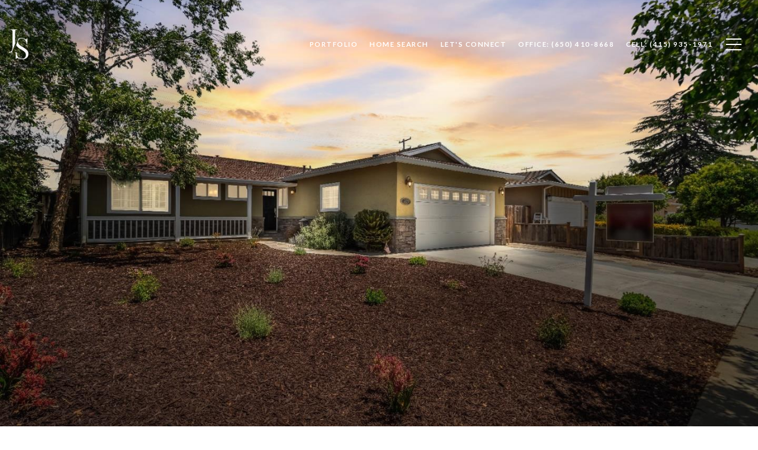

--- FILE ---
content_type: text/html; charset=utf-8
request_url: https://bss.luxurypresence.com/buttons/googleOneTap?companyId=0585b7e5-1453-4fe0-9a93-938f1bc322de&websiteId=c9a1e9c7-1e5c-4d9a-89d5-32ddf456dd4c&pageId=5acf5243-44d4-4645-8c0c-686e74efc2c4&sourceUrl=https%3A%2F%2Fjames-shin.com%2Fproperties%2F5628-park-crest-drive-san-jose-ca-95118-ml81932764&pageMeta=%7B%22sourceResource%22%3A%22properties%22%2C%22pageElementId%22%3A%22be2bafa0-f2d6-44b3-806d-fe78813091ae%22%2C%22pageQueryVariables%22%3A%7B%22property%22%3A%7B%22id%22%3A%22be2bafa0-f2d6-44b3-806d-fe78813091ae%22%7D%2C%22properties%22%3A%7B%22relatedNeighborhoodPropertyId%22%3A%22be2bafa0-f2d6-44b3-806d-fe78813091ae%22%2C%22sort%22%3A%22salesPrice%22%7D%2C%22neighborhood%22%3A%7B%7D%2C%22pressReleases%22%3A%7B%22propertyId%22%3A%22be2bafa0-f2d6-44b3-806d-fe78813091ae%22%7D%7D%7D
body_size: 2855
content:
<style>
  html, body {margin: 0; padding: 0;}
</style>
<script src="https://accounts.google.com/gsi/client" async defer></script>
<script>
const parseURL = (url) => {
    const a = document.createElement('a');
    a.href = url;
    return a.origin;
}

const login = (token, provider, source)  => {
  const origin = (window.location != window.parent.location)
    ? parseURL(document.referrer)
    : window.location.origin;  
  const xhr = new XMLHttpRequest();
  xhr.responseType = 'json';
  xhr.onreadystatechange = function() {
    if (xhr.readyState === 4) {
      const response = xhr.response;
      const msg = {
        event: response.status,
        provider: provider,
        source: source,
        token: token
      }
      window.parent.postMessage(msg, origin);
    }
  }
  xhr.withCredentials = true;
  xhr.open('POST', `${origin}/api/v1/auth/login`, true);
  xhr.setRequestHeader("Content-Type", "application/json;charset=UTF-8");
  xhr.send(JSON.stringify({
    token,
    provider,
    source,
    websiteId: 'c9a1e9c7-1e5c-4d9a-89d5-32ddf456dd4c',
    companyId: '0585b7e5-1453-4fe0-9a93-938f1bc322de',
    pageId: '5acf5243-44d4-4645-8c0c-686e74efc2c4',
    sourceUrl: 'https://james-shin.com/properties/5628-park-crest-drive-san-jose-ca-95118-ml81932764',
    pageMeta: '{"sourceResource":"properties","pageElementId":"be2bafa0-f2d6-44b3-806d-fe78813091ae","pageQueryVariables":{"property":{"id":"be2bafa0-f2d6-44b3-806d-fe78813091ae"},"properties":{"relatedNeighborhoodPropertyId":"be2bafa0-f2d6-44b3-806d-fe78813091ae","sort":"salesPrice"},"neighborhood":{},"pressReleases":{"propertyId":"be2bafa0-f2d6-44b3-806d-fe78813091ae"}}}',
    utm: '',
    referrer: ''
  }));
}

function getExpirationCookie(expiresInMiliseconds) {
  const tomorrow  = new Date(Date.now() + expiresInMiliseconds); // The Date object returns today's timestamp
  return `james-shin.com-SID=true; expires=${tomorrow.toUTCString()}; path=/; Secure; SameSite=None`;
}

function handleCredentialResponse(response) {
  document.cookie = getExpirationCookie(24 * 60 * 60 * 1000); // 1 day
  login(response.credential, 'GOOGLE', 'GOOGLE_SIGN_ON');
}

function handleClose() {
  const msg = {
    event: 'cancel',
    provider: 'GOOGLE',
    source: 'GOOGLE_SIGN_ON'
  }
  const origin = (window.location != window.parent.location)
    ? parseURL(document.referrer)
    : window.location.origin;
  window.parent.postMessage(msg, origin);
  document.cookie = getExpirationCookie(2 * 60 * 60 * 1000); // 2 hours
}

</script>
<div id="g_id_onload"
  data-client_id="673515100752-7s6f6j0qab4skl22cjpp7eirb2rjmfcg.apps.googleusercontent.com"
  data-callback="handleCredentialResponse"
  data-intermediate_iframe_close_callback="handleClose"
  data-state_cookie_domain = "james-shin.com"
  data-allowed_parent_origin="https://james-shin.com"
  data-skip_prompt_cookie="james-shin.com-SID"
  data-cancel_on_tap_outside="false"
></div>